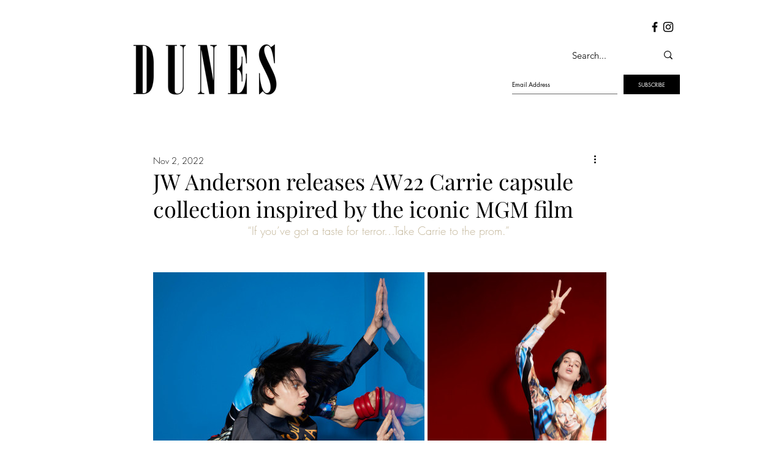

--- FILE ---
content_type: text/css; charset=utf-8
request_url: https://www.dunesmagazine.com/_serverless/pro-gallery-css-v4-server/layoutCss?ver=2&id=d0icn-not-scoped&items=3500_1800_2250%7C3670_1801_2250%7C3342_2081_2601%7C3337_1800_2250%7C3445_1800_2250%7C3564_1805_2250&container=445_740_553.5_720&options=gallerySizeType:px%7CenableInfiniteScroll:true%7CtitlePlacement:SHOW_ON_HOVER%7CarrowsSize:23%7CimageMargin:5%7CgalleryLayout:4%7CisVertical:false%7CgallerySizePx:300%7CcubeRatio:1.77%7CcubeType:fit%7CgalleryThumbnailsAlignment:none
body_size: -84
content:
#pro-gallery-d0icn-not-scoped .pro-gallery-parent-container{ width: 740px !important; height: 554px !important; } #pro-gallery-d0icn-not-scoped [data-hook="item-container"][data-idx="0"].gallery-item-container{opacity: 1 !important;display: block !important;transition: opacity .2s ease !important;top: 0px !important;left: 0px !important;right: auto !important;height: 554px !important;width: 443px !important;} #pro-gallery-d0icn-not-scoped [data-hook="item-container"][data-idx="0"] .gallery-item-common-info-outer{height: 100% !important;} #pro-gallery-d0icn-not-scoped [data-hook="item-container"][data-idx="0"] .gallery-item-common-info{height: 100% !important;width: 100% !important;} #pro-gallery-d0icn-not-scoped [data-hook="item-container"][data-idx="0"] .gallery-item-wrapper{width: 443px !important;height: 554px !important;margin: 0 !important;} #pro-gallery-d0icn-not-scoped [data-hook="item-container"][data-idx="0"] .gallery-item-content{width: 443px !important;height: 554px !important;margin: 0px 0px !important;opacity: 1 !important;} #pro-gallery-d0icn-not-scoped [data-hook="item-container"][data-idx="0"] .gallery-item-hover{width: 443px !important;height: 554px !important;opacity: 1 !important;} #pro-gallery-d0icn-not-scoped [data-hook="item-container"][data-idx="0"] .item-hover-flex-container{width: 443px !important;height: 554px !important;margin: 0px 0px !important;opacity: 1 !important;} #pro-gallery-d0icn-not-scoped [data-hook="item-container"][data-idx="0"] .gallery-item-wrapper img{width: 100% !important;height: 100% !important;opacity: 1 !important;} #pro-gallery-d0icn-not-scoped [data-hook="item-container"][data-idx="1"].gallery-item-container{opacity: 1 !important;display: block !important;transition: opacity .2s ease !important;top: 0px !important;left: 448px !important;right: auto !important;height: 554px !important;width: 443px !important;} #pro-gallery-d0icn-not-scoped [data-hook="item-container"][data-idx="1"] .gallery-item-common-info-outer{height: 100% !important;} #pro-gallery-d0icn-not-scoped [data-hook="item-container"][data-idx="1"] .gallery-item-common-info{height: 100% !important;width: 100% !important;} #pro-gallery-d0icn-not-scoped [data-hook="item-container"][data-idx="1"] .gallery-item-wrapper{width: 443px !important;height: 554px !important;margin: 0 !important;} #pro-gallery-d0icn-not-scoped [data-hook="item-container"][data-idx="1"] .gallery-item-content{width: 443px !important;height: 554px !important;margin: 0px 0px !important;opacity: 1 !important;} #pro-gallery-d0icn-not-scoped [data-hook="item-container"][data-idx="1"] .gallery-item-hover{width: 443px !important;height: 554px !important;opacity: 1 !important;} #pro-gallery-d0icn-not-scoped [data-hook="item-container"][data-idx="1"] .item-hover-flex-container{width: 443px !important;height: 554px !important;margin: 0px 0px !important;opacity: 1 !important;} #pro-gallery-d0icn-not-scoped [data-hook="item-container"][data-idx="1"] .gallery-item-wrapper img{width: 100% !important;height: 100% !important;opacity: 1 !important;} #pro-gallery-d0icn-not-scoped [data-hook="item-container"][data-idx="2"].gallery-item-container{opacity: 1 !important;display: block !important;transition: opacity .2s ease !important;top: 0px !important;left: 896px !important;right: auto !important;height: 554px !important;width: 443px !important;} #pro-gallery-d0icn-not-scoped [data-hook="item-container"][data-idx="2"] .gallery-item-common-info-outer{height: 100% !important;} #pro-gallery-d0icn-not-scoped [data-hook="item-container"][data-idx="2"] .gallery-item-common-info{height: 100% !important;width: 100% !important;} #pro-gallery-d0icn-not-scoped [data-hook="item-container"][data-idx="2"] .gallery-item-wrapper{width: 443px !important;height: 554px !important;margin: 0 !important;} #pro-gallery-d0icn-not-scoped [data-hook="item-container"][data-idx="2"] .gallery-item-content{width: 443px !important;height: 554px !important;margin: 0px 0px !important;opacity: 1 !important;} #pro-gallery-d0icn-not-scoped [data-hook="item-container"][data-idx="2"] .gallery-item-hover{width: 443px !important;height: 554px !important;opacity: 1 !important;} #pro-gallery-d0icn-not-scoped [data-hook="item-container"][data-idx="2"] .item-hover-flex-container{width: 443px !important;height: 554px !important;margin: 0px 0px !important;opacity: 1 !important;} #pro-gallery-d0icn-not-scoped [data-hook="item-container"][data-idx="2"] .gallery-item-wrapper img{width: 100% !important;height: 100% !important;opacity: 1 !important;} #pro-gallery-d0icn-not-scoped [data-hook="item-container"][data-idx="3"]{display: none !important;} #pro-gallery-d0icn-not-scoped [data-hook="item-container"][data-idx="4"]{display: none !important;} #pro-gallery-d0icn-not-scoped [data-hook="item-container"][data-idx="5"]{display: none !important;} #pro-gallery-d0icn-not-scoped .pro-gallery-prerender{height:554px !important;}#pro-gallery-d0icn-not-scoped {height:554px !important; width:740px !important;}#pro-gallery-d0icn-not-scoped .pro-gallery-margin-container {height:554px !important;}#pro-gallery-d0icn-not-scoped .one-row:not(.thumbnails-gallery) {height:556px !important; width:745px !important;}#pro-gallery-d0icn-not-scoped .one-row:not(.thumbnails-gallery) .gallery-horizontal-scroll {height:556px !important;}#pro-gallery-d0icn-not-scoped .pro-gallery-parent-container:not(.gallery-slideshow) [data-hook=group-view] .item-link-wrapper::before {height:556px !important; width:745px !important;}#pro-gallery-d0icn-not-scoped .pro-gallery-parent-container {height:554px !important; width:740px !important;}